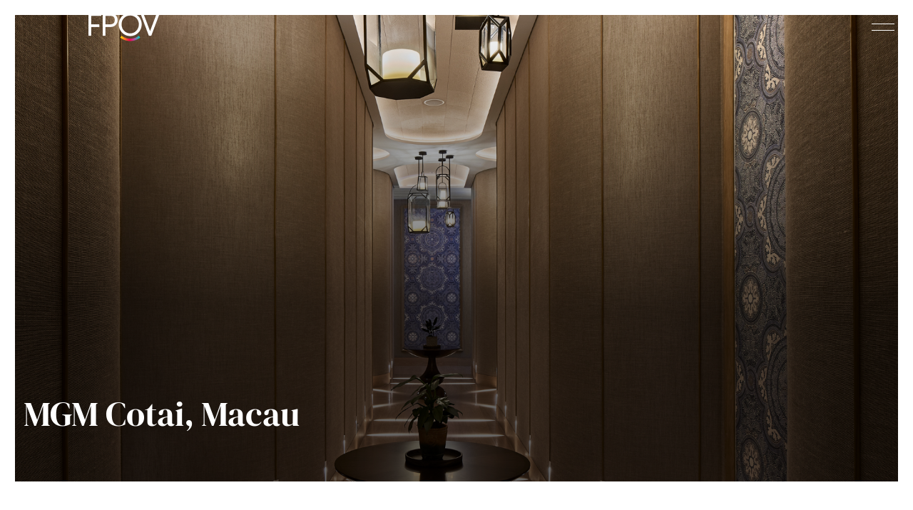

--- FILE ---
content_type: text/html; charset=UTF-8
request_url: https://www.f-pov.com/portfolios/mgm-cotai-macau/
body_size: 49581
content:
<!DOCTYPE html><html lang="en-GB" class="no-js"><head><script data-no-optimize="1">var litespeed_docref=sessionStorage.getItem("litespeed_docref");litespeed_docref&&(Object.defineProperty(document,"referrer",{get:function(){return litespeed_docref}}),sessionStorage.removeItem("litespeed_docref"));</script> <meta charset="UTF-8"><meta name="viewport" content="width=device-width, initial-scale=1"><meta name="author" content="https://www.f-pov.com/"><meta name="google-site-verification" content="wp7pbiy958COmt9popLsSnsnvmKoUXwnplc1k9oos4c"><meta name="twitter:url" content="https://www.f-pov.com/portfolios/mgm-cotai-macau/" /><meta name="twitter:image" content="https://www.f-pov.com/wp-content/uploads/2023/08/Group-33.png"/><meta name="twitter:title" content="MGM Cotai, Macau - Firefly PointOfView - Lighting and AV Design" class="yoast-seo-meta-tag" /><meta name="twitter:description" content="MGM Cotai is no ordinary hotel, and we were so pleased to be able to work on this project. Check out the lighting arrangement at Firefly PointOfView. Call Now!" class="yoast-seo-meta-tag" /> <script type="litespeed/javascript" data-src="https://www.googletagmanager.com/gtm.js?id=GTM-T9KJQ7W"></script><script type="litespeed/javascript">(function(w,d,s,l,i){w[l]=w[l]||[];w[l].push({'gtm.start':new Date().getTime(),event:'gtm.js'});var f=d.getElementsByTagName(s)[0],j=d.createElement(s),dl=l!='dataLayer'?'&l='+l:'';j.async=!0;j.src='https://www.googletagmanager.com/gtm.js?id='+i+dl;f.parentNode.insertBefore(j,f)})(window,document,'script','dataLayer','GTM-T9KJQ7W')</script> <link rel="profile" href="https://gmpg.org/xfn/11"> <script type="litespeed/javascript">(function(html){html.className=html.className.replace(/\bno-js\b/,'js')})(document.documentElement)</script> <meta name='robots' content='index, follow, max-image-preview:large, max-snippet:-1, max-video-preview:-1' /><title>MGM Cotai, Macau - Firefly PointOfView - Lighting and AV Design</title><meta name="description" content="MGM Cotai is no ordinary hotel, and we were so pleased to be able to work on this project. Check out the lighting arrangement at Firefly PointOfView. Call Now!" /><link rel="canonical" href="https://www.f-pov.com/portfolios/mgm-cotai-macau/" /><meta property="og:locale" content="en_GB" /><meta property="og:type" content="article" /><meta property="og:title" content="MGM Cotai, Macau - Firefly PointOfView - Lighting and AV Design" /><meta property="og:description" content="MGM Cotai is no ordinary hotel, and we were so pleased to be able to work on this project. Check out the lighting arrangement at Firefly PointOfView. Call Now!" /><meta property="og:url" content="https://www.f-pov.com/portfolios/mgm-cotai-macau/" /><meta property="og:site_name" content="F-POV" /><meta property="article:modified_time" content="2024-02-06T05:44:33+00:00" /><meta property="og:image" content="https://www.f-pov.com/wp-content/uploads/2023/11/MGM-Cotai-2.jpg" /><meta property="og:image:width" content="1772" /><meta property="og:image:height" content="1338" /><meta property="og:image:type" content="image/jpeg" /><meta name="twitter:card" content="summary_large_image" /> <script type="application/ld+json" class="yoast-schema-graph">{"@context":"https://schema.org","@graph":[{"@type":"WebPage","@id":"https://www.f-pov.com/portfolios/mgm-cotai-macau/","url":"https://www.f-pov.com/portfolios/mgm-cotai-macau/","name":"MGM Cotai, Macau - Firefly PointOfView - Lighting and AV Design","isPartOf":{"@id":"https://www.f-pov.com/#website"},"primaryImageOfPage":{"@id":"https://www.f-pov.com/portfolios/mgm-cotai-macau/#primaryimage"},"image":{"@id":"https://www.f-pov.com/portfolios/mgm-cotai-macau/#primaryimage"},"thumbnailUrl":"https://www.f-pov.com/wp-content/uploads/2023/11/MGM-Cotai-2.jpg","datePublished":"2023-11-17T14:12:18+00:00","dateModified":"2024-02-06T05:44:33+00:00","description":"MGM Cotai is no ordinary hotel, and we were so pleased to be able to work on this project. Check out the lighting arrangement at Firefly PointOfView. Call Now!","breadcrumb":{"@id":"https://www.f-pov.com/portfolios/mgm-cotai-macau/#breadcrumb"},"inLanguage":"en-GB","potentialAction":[{"@type":"ReadAction","target":["https://www.f-pov.com/portfolios/mgm-cotai-macau/"]}]},{"@type":"ImageObject","inLanguage":"en-GB","@id":"https://www.f-pov.com/portfolios/mgm-cotai-macau/#primaryimage","url":"https://www.f-pov.com/wp-content/uploads/2023/11/MGM-Cotai-2.jpg","contentUrl":"https://www.f-pov.com/wp-content/uploads/2023/11/MGM-Cotai-2.jpg","width":1772,"height":1338,"caption":"MGM Cotai-2"},{"@type":"BreadcrumbList","@id":"https://www.f-pov.com/portfolios/mgm-cotai-macau/#breadcrumb","itemListElement":[{"@type":"ListItem","position":1,"name":"Home","item":"https://www.f-pov.com/"},{"@type":"ListItem","position":2,"name":"MGM Cotai, Macau"}]},{"@type":"WebSite","@id":"https://www.f-pov.com/#website","url":"https://www.f-pov.com/","name":"F-POV","description":"F-POV | Firefly PointOfView - Lighting and Audio Visual Design","publisher":{"@id":"https://www.f-pov.com/#organization"},"alternateName":"F-POV","potentialAction":[{"@type":"SearchAction","target":{"@type":"EntryPoint","urlTemplate":"https://www.f-pov.com/?s={search_term_string}"},"query-input":{"@type":"PropertyValueSpecification","valueRequired":true,"valueName":"search_term_string"}}],"inLanguage":"en-GB"},{"@type":"Organization","@id":"https://www.f-pov.com/#organization","name":"F-POV","url":"https://www.f-pov.com/","logo":{"@type":"ImageObject","inLanguage":"en-GB","@id":"https://www.f-pov.com/#/schema/logo/image/","url":"https://www.f-pov.com/wp-content/uploads/2023/08/Group-33.png","contentUrl":"https://www.f-pov.com/wp-content/uploads/2023/08/Group-33.png","width":100,"height":40,"caption":"F-POV"},"image":{"@id":"https://www.f-pov.com/#/schema/logo/image/"}}]}</script> <link rel='dns-prefetch' href='//fonts.googleapis.com' /><link href='https://fonts.gstatic.com' crossorigin rel='preconnect' /><link rel="alternate" type="application/rss+xml" title="F-POV &raquo; Feed" href="https://www.f-pov.com/feed/" /><link rel="alternate" type="application/rss+xml" title="F-POV &raquo; Comments Feed" href="https://www.f-pov.com/comments/feed/" /><link rel="alternate" title="oEmbed (JSON)" type="application/json+oembed" href="https://www.f-pov.com/wp-json/oembed/1.0/embed?url=https%3A%2F%2Fwww.f-pov.com%2Fportfolios%2Fmgm-cotai-macau%2F" /><link rel="alternate" title="oEmbed (XML)" type="text/xml+oembed" href="https://www.f-pov.com/wp-json/oembed/1.0/embed?url=https%3A%2F%2Fwww.f-pov.com%2Fportfolios%2Fmgm-cotai-macau%2F&#038;format=xml" /><style id="litespeed-ccss">ul{box-sizing:border-box}:root{--wp--preset--font-size--normal:16px;--wp--preset--font-size--huge:42px}body{--wp--preset--color--black:#000;--wp--preset--color--cyan-bluish-gray:#abb8c3;--wp--preset--color--white:#fff;--wp--preset--color--pale-pink:#f78da7;--wp--preset--color--vivid-red:#cf2e2e;--wp--preset--color--luminous-vivid-orange:#ff6900;--wp--preset--color--luminous-vivid-amber:#fcb900;--wp--preset--color--light-green-cyan:#7bdcb5;--wp--preset--color--vivid-green-cyan:#00d084;--wp--preset--color--pale-cyan-blue:#8ed1fc;--wp--preset--color--vivid-cyan-blue:#0693e3;--wp--preset--color--vivid-purple:#9b51e0;--wp--preset--color--dark-gray:#1a1a1a;--wp--preset--color--medium-gray:#686868;--wp--preset--color--light-gray:#e5e5e5;--wp--preset--color--blue-gray:#4d545c;--wp--preset--color--bright-blue:#007acc;--wp--preset--color--light-blue:#9adffd;--wp--preset--color--dark-brown:#402b30;--wp--preset--color--medium-brown:#774e24;--wp--preset--color--dark-red:#640c1f;--wp--preset--color--bright-red:#ff675f;--wp--preset--color--yellow:#ffef8e;--wp--preset--gradient--vivid-cyan-blue-to-vivid-purple:linear-gradient(135deg,rgba(6,147,227,1) 0%,#9b51e0 100%);--wp--preset--gradient--light-green-cyan-to-vivid-green-cyan:linear-gradient(135deg,#7adcb4 0%,#00d082 100%);--wp--preset--gradient--luminous-vivid-amber-to-luminous-vivid-orange:linear-gradient(135deg,rgba(252,185,0,1) 0%,rgba(255,105,0,1) 100%);--wp--preset--gradient--luminous-vivid-orange-to-vivid-red:linear-gradient(135deg,rgba(255,105,0,1) 0%,#cf2e2e 100%);--wp--preset--gradient--very-light-gray-to-cyan-bluish-gray:linear-gradient(135deg,#eee 0%,#a9b8c3 100%);--wp--preset--gradient--cool-to-warm-spectrum:linear-gradient(135deg,#4aeadc 0%,#9778d1 20%,#cf2aba 40%,#ee2c82 60%,#fb6962 80%,#fef84c 100%);--wp--preset--gradient--blush-light-purple:linear-gradient(135deg,#ffceec 0%,#9896f0 100%);--wp--preset--gradient--blush-bordeaux:linear-gradient(135deg,#fecda5 0%,#fe2d2d 50%,#6b003e 100%);--wp--preset--gradient--luminous-dusk:linear-gradient(135deg,#ffcb70 0%,#c751c0 50%,#4158d0 100%);--wp--preset--gradient--pale-ocean:linear-gradient(135deg,#fff5cb 0%,#b6e3d4 50%,#33a7b5 100%);--wp--preset--gradient--electric-grass:linear-gradient(135deg,#caf880 0%,#71ce7e 100%);--wp--preset--gradient--midnight:linear-gradient(135deg,#020381 0%,#2874fc 100%);--wp--preset--font-size--small:13px;--wp--preset--font-size--medium:20px;--wp--preset--font-size--large:36px;--wp--preset--font-size--x-large:42px;--wp--preset--spacing--20:.44rem;--wp--preset--spacing--30:.67rem;--wp--preset--spacing--40:1rem;--wp--preset--spacing--50:1.5rem;--wp--preset--spacing--60:2.25rem;--wp--preset--spacing--70:3.38rem;--wp--preset--spacing--80:5.06rem;--wp--preset--shadow--natural:6px 6px 9px rgba(0,0,0,.2);--wp--preset--shadow--deep:12px 12px 50px rgba(0,0,0,.4);--wp--preset--shadow--sharp:6px 6px 0px rgba(0,0,0,.2);--wp--preset--shadow--outlined:6px 6px 0px -3px rgba(255,255,255,1),6px 6px rgba(0,0,0,1);--wp--preset--shadow--crisp:6px 6px 0px rgba(0,0,0,1)}html,body{height:100%}body{font-family:'DM Serif Display'}body h1{font-family:'DM Serif Display';font-size:72px;line-height:82px;font-weight:400}body h3{font-family:'DM Serif Display';font-size:48px;font-weight:400}h1,h3{margin:0;padding:0}body ul,body li{padding:0;margin:0;list-style:none;font-family:'DM Serif Display'}:focus{border:none;outline:none}header#masthead{width:100%;position:fixed;z-index:999}header#masthead nav.navbar.navbar-light{padding:18px 75px;position:fixed;z-index:99;background:0 0!important;width:100%;top:0}header#masthead nav.navbar.navbar-light img{z-index:9999}header#masthead nav.navbar.navbar-light .navbar-collapse{height:100vh;background:rgba(0,0,0,1);z-index:1;padding:0;position:fixed;top:0;clear:both;left:0;right:0;bottom:0;width:100%;transform:translateY(-100%);display:block;margin:0;padding-left:0;padding-right:0;overflow:hidden}header#masthead nav.navbar.navbar-light .navbar-collapse:after{background:url(/wp-content/themes/fpov/images/header-graphic.svg) no-repeat;content:'';width:100%;height:100%;display:inline-block;bottom:0;position:fixed;background-size:100%;background-position:bottom left}header#masthead nav.navbar.navbar-light .navbar-collapse .navbar-nav{z-index:9;position:relative;padding-top:150px}header#masthead nav.navbar.navbar-light .navbar-collapse .navbar-nav li a{color:#fff;text-decoration:none;font-size:48px;width:100%;padding-left:75px}header#masthead nav.navbar.navbar-light .navbar-collapse .navbar-nav li{margin-bottom:2vh}header#masthead nav.navbar.navbar-light .navbar-collapse ul.social-menu{position:absolute;bottom:35px;z-index:9;padding-left:50px}header#masthead nav.navbar.navbar-light .navbar-collapse ul.social-menu li{display:inline-block;margin:0 45px 0 0}header#masthead nav.navbar.navbar-light .navbar-collapse ul.social-menu li a{font-size:16px;font-family:'Wotfard';font-weight:400;color:#fff}header#masthead nav.navbar.navbar-light button.navbar-toggler{float:right;font-size:0;border:none;position:relative;z-index:9999;margin:-4px 0 0;right:0;background:0 0;width:32px;height:32px}header#masthead nav.navbar.navbar-light button.navbar-toggler:before{content:'';position:absolute;color:#fff;font-family:fontawesome;font-size:0px;right:0;background:#fff;height:1px;width:32px;margin-top:-3px}header#masthead nav.navbar.navbar-light button.navbar-toggler:after{content:'';width:32px;height:1px;display:inline-block;background:#fff;position:absolute;right:0;bottom:9px}.banner-internal{width:100%;display:inline-block;height:654px;overflow:hidden;position:relative;background:url(/wp-content/themes/fpov/images/internal-portfolip-banner.jpg) no-repeat;background-position:center;background-size:cover}.banner-internal img{display:none}.banner-internal:after{background:linear-gradient(1deg,rgba(0,0,0,.6) 38%,rgba(0,0,0,0) 100%);content:'';width:100%;height:100%;bottom:0;position:absolute;left:0;right:0}.banner-internal img{width:100%;height:100%;object-fit:cover}.banner-internal .internal-banner-text{position:absolute;bottom:55px;z-index:99}.banner-internal .internal-banner-text h1{font-size:48px;color:#fff;line-height:64px}.banner-internal.project-banner{background:0 0}.banner-internal.project-banner img{display:block}.project-key-sec{width:100%;background:#000;padding:60px 0;margin-top:-6px}.project-key-sec .projent-box h3{color:#fff;line-height:64px;margin:0 0 25px}.project-key-sec.project-short-key-sec h3{color:#000;margin-bottom:30px}.project-key-sec.project-short-key-sec{background:0 0}.site-info .footer-info-first img.footer-img-mobile{display:none}@media (min-width:2500px){header#masthead nav.navbar.navbar-light .navbar-collapse .navbar-nav li{margin-bottom:4vh}}@media (min-width:2000px){header#masthead nav.navbar.navbar-light .navbar-collapse .navbar-nav li{margin-bottom:3vh}}@media (max-width:1600px){header#masthead nav.navbar.navbar-light .navbar-collapse .navbar-nav li a{font-size:36px}}@media (max-width:1199px){body h1{font-size:55px;line-height:65px}}@media (max-width:1024px){.site-info .footer-info-first img{width:100%}}@media (max-width:991px){body h1{font-size:50px;line-height:58px}body h3{font-size:40px}}@media (max-width:767px){body h1{font-size:32px;line-height:40px}body h3{font-size:32px}header#masthead nav.navbar.navbar-light{padding:15px}header#masthead nav.navbar.navbar-light .navbar-collapse:after{background:url(/wp-content/themes/fpov/images/header-res-graphic.svg) no-repeat;bottom:-50%;transform:translate(0px,-50%);background-size:100%;background-position:bottom right;background-size:cover}header#masthead nav.navbar.navbar-light .navbar-collapse .navbar-nav{padding-top:85px}header#masthead nav.navbar.navbar-light .navbar-collapse .navbar-nav li{margin:7px 0;line-height:35px}header#masthead nav.navbar.navbar-light .navbar-collapse .navbar-nav li a{font-size:24px;padding-left:15px}header#masthead nav.navbar.navbar-light .navbar-collapse ul.social-menu{right:15px;bottom:50px}header#masthead nav.navbar.navbar-light .navbar-collapse ul.social-menu li{display:block;margin-right:0}html{overflow-x:hidden}.banner-internal{background-position:bottom left -118px;height:575px}.banner-internal .internal-banner-text h1{font-size:32px;line-height:40px}.project-key-sec{padding:20px 0}.project-key-sec.project-short-key-sec .internal-summery-text{margin-top:30px}.project-key-sec.project-short-key-sec h3{margin-bottom:16px}html{overflow-x:inherit}}@media (max-width:575px){.banner-internal.project-banner{height:335px}.site-info .footer-info-first img.footer-img-mobile{display:block;margin:-216px 0 0}}:root{--bs-blue:#0d6efd;--bs-indigo:#6610f2;--bs-purple:#6f42c1;--bs-pink:#d63384;--bs-red:#dc3545;--bs-orange:#fd7e14;--bs-yellow:#ffc107;--bs-green:#198754;--bs-teal:#20c997;--bs-cyan:#0dcaf0;--bs-white:#fff;--bs-gray:#6c757d;--bs-gray-dark:#343a40;--bs-gray-100:#f8f9fa;--bs-gray-200:#e9ecef;--bs-gray-300:#dee2e6;--bs-gray-400:#ced4da;--bs-gray-500:#adb5bd;--bs-gray-600:#6c757d;--bs-gray-700:#495057;--bs-gray-800:#343a40;--bs-gray-900:#212529;--bs-primary:#0d6efd;--bs-secondary:#6c757d;--bs-success:#198754;--bs-info:#0dcaf0;--bs-warning:#ffc107;--bs-danger:#dc3545;--bs-light:#f8f9fa;--bs-dark:#212529;--bs-primary-rgb:13,110,253;--bs-secondary-rgb:108,117,125;--bs-success-rgb:25,135,84;--bs-info-rgb:13,202,240;--bs-warning-rgb:255,193,7;--bs-danger-rgb:220,53,69;--bs-light-rgb:248,249,250;--bs-dark-rgb:33,37,41;--bs-white-rgb:255,255,255;--bs-black-rgb:0,0,0;--bs-body-color-rgb:33,37,41;--bs-body-bg-rgb:255,255,255;--bs-font-sans-serif:system-ui,-apple-system,"Segoe UI",Roboto,"Helvetica Neue",Arial,"Noto Sans","Liberation Sans",sans-serif,"Apple Color Emoji","Segoe UI Emoji","Segoe UI Symbol","Noto Color Emoji";--bs-font-monospace:SFMono-Regular,Menlo,Monaco,Consolas,"Liberation Mono","Courier New",monospace;--bs-gradient:linear-gradient(180deg,rgba(255,255,255,.15),rgba(255,255,255,0));--bs-body-font-family:var(--bs-font-sans-serif);--bs-body-font-size:1rem;--bs-body-font-weight:400;--bs-body-line-height:1.5;--bs-body-color:#212529;--bs-body-bg:#fff}*,*:before,*:after{box-sizing:border-box}@media (prefers-reduced-motion:no-preference){:root{scroll-behavior:smooth}}body{margin:0;font-family:var(--bs-body-font-family);font-size:var(--bs-body-font-size);font-weight:var(--bs-body-font-weight);line-height:var(--bs-body-line-height);color:var(--bs-body-color);text-align:var(--bs-body-text-align);background-color:var(--bs-body-bg);-webkit-text-size-adjust:100%}h3,h1{margin-top:0;margin-bottom:.5rem;font-weight:500;line-height:1.2}h1{font-size:calc(1.375rem + 1.5vw)}@media (min-width:1200px){h1{font-size:2.5rem}}h3{font-size:calc(1.3rem + .6vw)}@media (min-width:1200px){h3{font-size:1.75rem}}ul{padding-left:2rem}ul{margin-top:0;margin-bottom:1rem}a{color:#0d6efd;text-decoration:underline}img{vertical-align:middle}button{border-radius:0}button{margin:0;font-family:inherit;font-size:inherit;line-height:inherit}button{text-transform:none}button,[type=button]{-webkit-appearance:button}::-moz-focus-inner{padding:0;border-style:none}::-webkit-datetime-edit-fields-wrapper,::-webkit-datetime-edit-text,::-webkit-datetime-edit-minute,::-webkit-datetime-edit-hour-field,::-webkit-datetime-edit-day-field,::-webkit-datetime-edit-month-field,::-webkit-datetime-edit-year-field{padding:0}::-webkit-inner-spin-button{height:auto}::-webkit-search-decoration{-webkit-appearance:none}::-webkit-color-swatch-wrapper{padding:0}::-webkit-file-upload-button{font:inherit}::file-selector-button{font:inherit}::-webkit-file-upload-button{font:inherit;-webkit-appearance:button}iframe{border:0}.container{width:100%;padding-right:var(--bs-gutter-x,.75rem);padding-left:var(--bs-gutter-x,.75rem);margin-right:auto;margin-left:auto}@media (min-width:576px){.container{max-width:540px}}@media (min-width:768px){.container{max-width:720px}}@media (min-width:992px){.container{max-width:960px}}@media (min-width:1200px){.container{max-width:1140px}}@media (min-width:1240px){.container{max-width:1240px}}.row{--bs-gutter-x:1.5rem;--bs-gutter-y:0;display:flex;flex-wrap:wrap;margin-top:calc(-1*var(--bs-gutter-y));margin-right:calc(-.5*var(--bs-gutter-x));margin-left:calc(-.5*var(--bs-gutter-x))}.row>*{flex-shrink:0;width:100%;max-width:100%;padding-right:calc(var(--bs-gutter-x)*0.5);padding-left:calc(var(--bs-gutter-x)*0.5);margin-top:var(--bs-gutter-y)}@media (min-width:768px){.col-md-6{flex:0 0 auto;width:50%}}.collapse:not(.show){display:none}.navbar{position:relative;display:flex;flex-wrap:wrap;align-items:center;justify-content:space-between;padding-top:.5rem;padding-bottom:.5rem}.navbar-nav{display:flex;flex-direction:column;padding-left:0;margin-bottom:0;list-style:none}.navbar-collapse{flex-basis:100%;flex-grow:1;align-items:center}.navbar-toggler{padding:.25rem .75rem;font-size:1.25rem;line-height:1;background-color:transparent;border:1px solid transparent;border-radius:.25rem}.navbar-toggler-icon{display:inline-block;width:1.5em;height:1.5em;vertical-align:middle;background-repeat:no-repeat;background-position:center;background-size:100%}.navbar-light .navbar-toggler{color:rgba(0,0,0,.55);border-color:rgba(0,0,0,.1)}.navbar-light .navbar-toggler-icon{background-image:url("data:image/svg+xml,%3csvg xmlns='http://www.w3.org/2000/svg' viewBox='0 0 30 30'%3e%3cpath stroke='rgba%280, 0, 0, 0.55%29' stroke-linecap='round' stroke-miterlimit='10' stroke-width='2' d='M4 7h22M4 15h22M4 23h22'/%3e%3c/svg%3e")}.bg-light{--bs-bg-opacity:1;background-color:rgba(var(--bs-light-rgb),var(--bs-bg-opacity))!important}.site{margin:21px}.site-header{padding-top:3.9375em;padding-bottom:3.9375em}.site-header{padding-right:28px;padding-left:28px}}</style><link rel="preload" data-asynced="1" data-optimized="2" as="style" onload="this.onload=null;this.rel='stylesheet'" href="https://www.f-pov.com/wp-content/litespeed/ucss/77e9dd8b3611ddda6b7cbe362d88c219.css?ver=d9c9a" /><script type="litespeed/javascript">!function(a){"use strict";var b=function(b,c,d){function e(a){return h.body?a():void setTimeout(function(){e(a)})}function f(){i.addEventListener&&i.removeEventListener("load",f),i.media=d||"all"}var g,h=a.document,i=h.createElement("link");if(c)g=c;else{var j=(h.body||h.getElementsByTagName("head")[0]).childNodes;g=j[j.length-1]}var k=h.styleSheets;i.rel="stylesheet",i.href=b,i.media="only x",e(function(){g.parentNode.insertBefore(i,c?g:g.nextSibling)});var l=function(a){for(var b=i.href,c=k.length;c--;)if(k[c].href===b)return a();setTimeout(function(){l(a)})};return i.addEventListener&&i.addEventListener("load",f),i.onloadcssdefined=l,l(f),i};"undefined"!=typeof exports?exports.loadCSS=b:a.loadCSS=b}("undefined"!=typeof global?global:this);!function(a){if(a.loadCSS){var b=loadCSS.relpreload={};if(b.support=function(){try{return a.document.createElement("link").relList.supports("preload")}catch(b){return!1}},b.poly=function(){for(var b=a.document.getElementsByTagName("link"),c=0;c<b.length;c++){var d=b[c];"preload"===d.rel&&"style"===d.getAttribute("as")&&(a.loadCSS(d.href,d,d.getAttribute("media")),d.rel=null)}},!b.support()){b.poly();var c=a.setInterval(b.poly,300);a.addEventListener&&a.addEventListener("load",function(){b.poly(),a.clearInterval(c)}),a.attachEvent&&a.attachEvent("onload",function(){a.clearInterval(c)})}}}(this);</script> <script type="litespeed/javascript" data-src="https://www.f-pov.com/wp-includes/js/jquery/jquery.min.js?ver=3.7.1" id="jquery-core-js"></script> <link rel="https://api.w.org/" href="https://www.f-pov.com/wp-json/" /><link rel="alternate" title="JSON" type="application/json" href="https://www.f-pov.com/wp-json/wp/v2/portfolios/111438" /><link rel="EditURI" type="application/rsd+xml" title="RSD" href="https://www.f-pov.com/xmlrpc.php?rsd" /><meta name="generator" content="WordPress 6.9" /><link rel='shortlink' href='https://www.f-pov.com/?p=111438' /><link rel="icon" href="https://www.f-pov.com/wp-content/uploads/2023/09/favicon.jpg" sizes="32x32" /><link rel="icon" href="https://www.f-pov.com/wp-content/uploads/2023/09/favicon.jpg" sizes="192x192" /><link rel="apple-touch-icon" href="https://www.f-pov.com/wp-content/uploads/2023/09/favicon.jpg" /><meta name="msapplication-TileImage" content="https://www.f-pov.com/wp-content/uploads/2023/09/favicon.jpg" /></head><body class="wp-singular portfolios-template-default single single-portfolios postid-111438 wp-custom-logo wp-embed-responsive wp-theme-fpov"><iframe data-lazyloaded="1" src="about:blank" data-litespeed-src="https://www.googletagmanager.com/ns.html?id=GTM-T9KJQ7W"
height="0" width="0" style="display:none;visibility:hidden"></iframe><div id="page" class="site"><header id="masthead" class="site-header"><nav class="navbar  navbar-light bg-light">
<a href="https://www.f-pov.com"> <img data-lazyloaded="1" src="[data-uri]" width="100" height="40" data-src="https://www.f-pov.com/wp-content/uploads/2023/08/Group-33.png" alt="logo"></a>
<button class="navbar-toggler" type="button" data-bs-toggle="collapse" data-bs-target="#navbarNav"
aria-controls="navbarNav" aria-expanded="false" aria-label="Toggle navigation">
<span class="navbar-toggler-icon"></span>
</button><div class="collapse navbar-collapse" id="navbarNav"><ul id="menu-header" class="navbar-nav"><li id="menu-item-55" class="menu-item menu-item-type-custom menu-item-object-custom menu-item-55"><a href="/profile/">Profile</a></li><li id="menu-item-382" class="menu-item menu-item-type-post_type menu-item-object-page menu-item-382"><a href="https://www.f-pov.com/our-team/">Team</a></li><li id="menu-item-54" class="menu-item menu-item-type-custom menu-item-object-custom menu-item-54"><a href="/Project">Projects</a></li><li id="menu-item-52" class="menu-item menu-item-type-post_type menu-item-object-page menu-item-52"><a href="https://www.f-pov.com/career/">Careers</a></li><li id="menu-item-394" class="menu-item menu-item-type-post_type menu-item-object-page menu-item-394"><a href="https://www.f-pov.com/contacts/">Contacts</a></li></ul><ul class="social-menu"><li><a href="http://www.linkedin.com/company/point-of-view-design" target="_blank" rel="noopener noreferrer" title="Linkedin">Linkedin</a></li><li><a href="https://www.instagram.com/fpov_design" target="_blank" rel="noopener noreferrer" title="Instagram">Instagram</a></li><li><a href="https://vimeo.com/showcase/10697401" target="_blank" rel="noopener noreferrer" title="Vimeo">Vimeo</a></li></ul></div></nav></header><section><div class="banner-internal project-banner" id="ban-sec">
<img data-lazyloaded="1" src="[data-uri]" width="1772" height="1338" data-src="https://www.f-pov.com/wp-content/uploads/2023/11/MGM-Cotai-2.jpg" alt="MGM Cotai-2"><div class="container"><div class="internal-banner-text"><h1>MGM Cotai, Macau</h1></div></div></div><video id="videoPlayer" loop="" muted="" playsinline="" autoplay="false" style="display:none;">
<source src="" type="video/mp4"></video></section><div class="project-key-sec project-short-key-sec"><div class="container"><div class="row"><div class="col-md-6"><div class="projent-box"><h3>Project team</h3><ul><li>Client: MGM Grand</li><li>Architect: KPF</li><li>Photographer: Owen Raggett</li><li>FPOV Studio Leader: <a href="https://www.f-pov.com/team_key_people/peter-veale/">Peter Veale</a></li><li>Contact: <a href="#">peterv@f-pov.com</a></li></ul></div></div><div class="col-md-6"><div class="internal-summery-text"><h3>Summary</h3><p>MGM Cotai is no ordinary hotel, and we were so pleased to be able to work on this project. With design on a scale and level of detail that is rarely seen, our work here had to deliver above and beyond expectations. From the huge lobby and shopping mall, one enters both the spa and the grand ballroom and pre-function areas, creating a seamless and immersive experience for our guests.<br />
Our collaboration with AB Concepts resulted in a spa that is truly unique, with relaxing treatment rooms and a reception area that looks more like a forest. The use of warm, indirect lighting creates a calming atmosphere, allowing guests to unwind and escape from the hustle and bustle of everyday life.</p><p>The gym, ballroom, and associated pre-function and circulation areas are grand to the point of being palatial, with amazing layers of decorative and calming indirect lighting, creating a sense of theatre and luxury. Our attention to detail and expertise in lighting design ensured that every aspect of the lighting scheme met our exacting standards, resulting in an unforgettable experience for guests.</p></div></div></div></div></div><section><div class="internal-slide internal-slide-gallery"><div class="slider"><div class="container"><div class="slider-internal-portfolio"><div class="row"><div class="large-12 columns"><div class="owl-carousel"><div class="item">
<img data-lazyloaded="1" src="[data-uri]" width="2560" height="1926" data-src="https://www.f-pov.com/wp-content/uploads/2023/11/MGM-Cotai-1-scaled.jpg" alt="MGM Cotai-1"></div><div class="item">
<img data-lazyloaded="1" src="[data-uri]" width="1772" height="1338" data-src="https://www.f-pov.com/wp-content/uploads/2023/11/MGM-Cotai-2.jpg" alt="MGM Cotai-2"></div><div class="item">
<img data-lazyloaded="1" src="[data-uri]" width="1772" height="1182" data-src="https://www.f-pov.com/wp-content/uploads/2023/11/MGM-Cotai-5.jpg" alt="MGM Cotai-5"></div><div class="item">
<img data-lazyloaded="1" src="[data-uri]" width="1772" height="1329" data-src="https://www.f-pov.com/wp-content/uploads/2023/11/MGM-Cotai-6.jpg" alt="MGM Cotai-6"></div><div class="item">
<img data-lazyloaded="1" src="[data-uri]" width="1772" height="1356" data-src="https://www.f-pov.com/wp-content/uploads/2023/11/MGM-Cotai-7.jpg" alt="MGM Cotai-7"></div><div class="item">
<img data-lazyloaded="1" src="[data-uri]" width="1772" height="1342" data-src="https://www.f-pov.com/wp-content/uploads/2023/11/MGM-Cotai-10.jpg" alt="MGM Cotai-10"></div></div></div></div></div></div></div></div></section><footer id="colophon" class="site-footer">
<a id="button"></a><div class="site-info"><div class="footer-info-first"><h2 class="footer-text">Ready to work with us?                <a class="footer-link" href="https://www.f-pov.com/contacts/">Let's Talk</a></h2>
<img data-lazyloaded="1" src="[data-uri]" width="996" height="278" class="footer-img-desktop" data-src="https://www.f-pov.com/wp-content/uploads/2023/08/Vector1.png" alt ="Vector"/>
<img data-lazyloaded="1" src="[data-uri]" class="footer-img-mobile" data-src="https://www.f-pov.com/wp-content/uploads/2023/09/footer-res-graphic.svg" alt ="Vector"/></div></div><div class="foot-test"><div class ="container"><div class="footer-last"><div class="footer-left"><ul class="footer-menu"><li><a href="https://www.f-pov.com/terms-of-use-and-privacy-policy/">Terms of use + Privacy Policy</a></li></ul></div><div class="footer-right"><ul class="social-menu"><li><a href="http://www.linkedin.com/company/point-of-view-design"  rel="noopener noreferrer" target="_blank" title="Linkedin">Linkedin</a></li><li><a href="https://www.instagram.com/fpov_design"  rel="noopener noreferrer" target="_blank" title="Instagram">Instagram</a></li><li><a href="https://vimeo.com/showcase/10697401"  rel="noopener noreferrer" target="_blank" title="Vimeo">Vimeo</a></li></ul></div></div><div class="rightcopyright">
©2025 FPOV All rights reserved</div></div></div></footer><div class="top-scroller-sec"><button id="back-to-top-btn"></button></div> <script type="speculationrules">{"prefetch":[{"source":"document","where":{"and":[{"href_matches":"/*"},{"not":{"href_matches":["/wp-*.php","/wp-admin/*","/wp-content/uploads/*","/wp-content/*","/wp-content/plugins/*","/wp-content/themes/fpov/*","/*\\?(.+)"]}},{"not":{"selector_matches":"a[rel~=\"nofollow\"]"}},{"not":{"selector_matches":".no-prefetch, .no-prefetch a"}}]},"eagerness":"conservative"}]}</script> <script id="wp-i18n-js-after" type="litespeed/javascript">wp.i18n.setLocaleData({'text direction\u0004ltr':['ltr']})</script> <script id="contact-form-7-js-before" type="litespeed/javascript">var wpcf7={"api":{"root":"https:\/\/www.f-pov.com\/wp-json\/","namespace":"contact-form-7\/v1"},"cached":1}</script> <script id="twentysixteen-script-js-extra" type="litespeed/javascript">var screenReaderText={"expand":"expand child menu","collapse":"collapse child menu"}</script> <script id="wpcf7cf-scripts-js-extra" type="litespeed/javascript">var wpcf7cf_global_settings={"ajaxurl":"https://www.f-pov.com/wp-admin/admin-ajax.php"}</script> <script id="wp-emoji-settings" type="application/json">{"baseUrl":"https://s.w.org/images/core/emoji/17.0.2/72x72/","ext":".png","svgUrl":"https://s.w.org/images/core/emoji/17.0.2/svg/","svgExt":".svg","source":{"concatemoji":"https://www.f-pov.com/wp-includes/js/wp-emoji-release.min.js?ver=6.9"}}</script> <script type="module">/*! This file is auto-generated */
const a=JSON.parse(document.getElementById("wp-emoji-settings").textContent),o=(window._wpemojiSettings=a,"wpEmojiSettingsSupports"),s=["flag","emoji"];function i(e){try{var t={supportTests:e,timestamp:(new Date).valueOf()};sessionStorage.setItem(o,JSON.stringify(t))}catch(e){}}function c(e,t,n){e.clearRect(0,0,e.canvas.width,e.canvas.height),e.fillText(t,0,0);t=new Uint32Array(e.getImageData(0,0,e.canvas.width,e.canvas.height).data);e.clearRect(0,0,e.canvas.width,e.canvas.height),e.fillText(n,0,0);const a=new Uint32Array(e.getImageData(0,0,e.canvas.width,e.canvas.height).data);return t.every((e,t)=>e===a[t])}function p(e,t){e.clearRect(0,0,e.canvas.width,e.canvas.height),e.fillText(t,0,0);var n=e.getImageData(16,16,1,1);for(let e=0;e<n.data.length;e++)if(0!==n.data[e])return!1;return!0}function u(e,t,n,a){switch(t){case"flag":return n(e,"\ud83c\udff3\ufe0f\u200d\u26a7\ufe0f","\ud83c\udff3\ufe0f\u200b\u26a7\ufe0f")?!1:!n(e,"\ud83c\udde8\ud83c\uddf6","\ud83c\udde8\u200b\ud83c\uddf6")&&!n(e,"\ud83c\udff4\udb40\udc67\udb40\udc62\udb40\udc65\udb40\udc6e\udb40\udc67\udb40\udc7f","\ud83c\udff4\u200b\udb40\udc67\u200b\udb40\udc62\u200b\udb40\udc65\u200b\udb40\udc6e\u200b\udb40\udc67\u200b\udb40\udc7f");case"emoji":return!a(e,"\ud83e\u1fac8")}return!1}function f(e,t,n,a){let r;const o=(r="undefined"!=typeof WorkerGlobalScope&&self instanceof WorkerGlobalScope?new OffscreenCanvas(300,150):document.createElement("canvas")).getContext("2d",{willReadFrequently:!0}),s=(o.textBaseline="top",o.font="600 32px Arial",{});return e.forEach(e=>{s[e]=t(o,e,n,a)}),s}function r(e){var t=document.createElement("script");t.src=e,t.defer=!0,document.head.appendChild(t)}a.supports={everything:!0,everythingExceptFlag:!0},new Promise(t=>{let n=function(){try{var e=JSON.parse(sessionStorage.getItem(o));if("object"==typeof e&&"number"==typeof e.timestamp&&(new Date).valueOf()<e.timestamp+604800&&"object"==typeof e.supportTests)return e.supportTests}catch(e){}return null}();if(!n){if("undefined"!=typeof Worker&&"undefined"!=typeof OffscreenCanvas&&"undefined"!=typeof URL&&URL.createObjectURL&&"undefined"!=typeof Blob)try{var e="postMessage("+f.toString()+"("+[JSON.stringify(s),u.toString(),c.toString(),p.toString()].join(",")+"));",a=new Blob([e],{type:"text/javascript"});const r=new Worker(URL.createObjectURL(a),{name:"wpTestEmojiSupports"});return void(r.onmessage=e=>{i(n=e.data),r.terminate(),t(n)})}catch(e){}i(n=f(s,u,c,p))}t(n)}).then(e=>{for(const n in e)a.supports[n]=e[n],a.supports.everything=a.supports.everything&&a.supports[n],"flag"!==n&&(a.supports.everythingExceptFlag=a.supports.everythingExceptFlag&&a.supports[n]);var t;a.supports.everythingExceptFlag=a.supports.everythingExceptFlag&&!a.supports.flag,a.supports.everything||((t=a.source||{}).concatemoji?r(t.concatemoji):t.wpemoji&&t.twemoji&&(r(t.twemoji),r(t.wpemoji)))});
//# sourceURL=https://www.f-pov.com/wp-includes/js/wp-emoji-loader.min.js</script> <script type="litespeed/javascript">jQuery(document).ready(function($){jQuery(".navbar-toggler").on("click",function(){jQuery(this).toggleClass("active")});jQuery(document).on('click',function(){if(!jQuery(event.target).closest('.navbar-toggler').length){if(jQuery('.navbar-toggler').hasClass('active')){jQuery('.collapse').collapse('hide');jQuery(".navbar-toggler").toggleClass("active")}}})});jQuery('.navbar-collapse').on('show.bs.collapse',function(){jQuery(this).addClass("show")}).on('hide.bs.collapse',function(){jQuery(this).removeClass("show")})</script> <script type="litespeed/javascript">jQuery(document).ready(function(){var lastScrollTop=0;jQuery(window).scroll(function(){var scroll=jQuery(window).scrollTop();var viewportHeight=jQuery(window).height();var scrollThreshold=viewportHeight*0.6;if(scroll>lastScrollTop){if(scroll>=scrollThreshold){jQuery('header').addClass("fixed")}}else{if(scroll<scrollThreshold){jQuery('header').removeClass("fixed")}}
lastScrollTop=scroll})});jQuery(document).ready(function(){jQuery(".navbar-toggler").on("click",function(){jQuery(this).toggleClass("active")})})</script> <script type="litespeed/javascript">jQuery(document).ready(function(){jQuery(".navbar-toggler").on("click",function(){jQuery(this).toggleClass("active")})});jQuery(document).ready(function(){jQuery(window).scroll(function(){jQuery('.go-top').hide();function calculateFooterPosition(){var footerElement=jQuery('.footer');if(footerElement.length>0){var footertotop=footerElement.position().top;var scrolltop=jQuery(document).scrollTop()+window.innerHeight;var difference=scrolltop-footertotop;if(scrolltop>footertotop){jQuery('.go-top').css({'bottom':difference})}else{jQuery('.go-top').css({'bottom':10})}}}
jQuery(window).scroll(function(){calculateFooterPosition();if(jQuery(this).scrollTop()>200){jQuery('.go-top').fadeIn(200)}else{jQuery('.go-top').fadeOut(200)}});jQuery('.go-top').click(function(event){event.preventDefault();jQuery('html, body').animate({scrollTop:0},300)});calculateFooterPosition()})})</script> <script data-no-optimize="1">window.lazyLoadOptions=Object.assign({},{threshold:300},window.lazyLoadOptions||{});!function(t,e){"object"==typeof exports&&"undefined"!=typeof module?module.exports=e():"function"==typeof define&&define.amd?define(e):(t="undefined"!=typeof globalThis?globalThis:t||self).LazyLoad=e()}(this,function(){"use strict";function e(){return(e=Object.assign||function(t){for(var e=1;e<arguments.length;e++){var n,a=arguments[e];for(n in a)Object.prototype.hasOwnProperty.call(a,n)&&(t[n]=a[n])}return t}).apply(this,arguments)}function o(t){return e({},at,t)}function l(t,e){return t.getAttribute(gt+e)}function c(t){return l(t,vt)}function s(t,e){return function(t,e,n){e=gt+e;null!==n?t.setAttribute(e,n):t.removeAttribute(e)}(t,vt,e)}function i(t){return s(t,null),0}function r(t){return null===c(t)}function u(t){return c(t)===_t}function d(t,e,n,a){t&&(void 0===a?void 0===n?t(e):t(e,n):t(e,n,a))}function f(t,e){et?t.classList.add(e):t.className+=(t.className?" ":"")+e}function _(t,e){et?t.classList.remove(e):t.className=t.className.replace(new RegExp("(^|\\s+)"+e+"(\\s+|$)")," ").replace(/^\s+/,"").replace(/\s+$/,"")}function g(t){return t.llTempImage}function v(t,e){!e||(e=e._observer)&&e.unobserve(t)}function b(t,e){t&&(t.loadingCount+=e)}function p(t,e){t&&(t.toLoadCount=e)}function n(t){for(var e,n=[],a=0;e=t.children[a];a+=1)"SOURCE"===e.tagName&&n.push(e);return n}function h(t,e){(t=t.parentNode)&&"PICTURE"===t.tagName&&n(t).forEach(e)}function a(t,e){n(t).forEach(e)}function m(t){return!!t[lt]}function E(t){return t[lt]}function I(t){return delete t[lt]}function y(e,t){var n;m(e)||(n={},t.forEach(function(t){n[t]=e.getAttribute(t)}),e[lt]=n)}function L(a,t){var o;m(a)&&(o=E(a),t.forEach(function(t){var e,n;e=a,(t=o[n=t])?e.setAttribute(n,t):e.removeAttribute(n)}))}function k(t,e,n){f(t,e.class_loading),s(t,st),n&&(b(n,1),d(e.callback_loading,t,n))}function A(t,e,n){n&&t.setAttribute(e,n)}function O(t,e){A(t,rt,l(t,e.data_sizes)),A(t,it,l(t,e.data_srcset)),A(t,ot,l(t,e.data_src))}function w(t,e,n){var a=l(t,e.data_bg_multi),o=l(t,e.data_bg_multi_hidpi);(a=nt&&o?o:a)&&(t.style.backgroundImage=a,n=n,f(t=t,(e=e).class_applied),s(t,dt),n&&(e.unobserve_completed&&v(t,e),d(e.callback_applied,t,n)))}function x(t,e){!e||0<e.loadingCount||0<e.toLoadCount||d(t.callback_finish,e)}function M(t,e,n){t.addEventListener(e,n),t.llEvLisnrs[e]=n}function N(t){return!!t.llEvLisnrs}function z(t){if(N(t)){var e,n,a=t.llEvLisnrs;for(e in a){var o=a[e];n=e,o=o,t.removeEventListener(n,o)}delete t.llEvLisnrs}}function C(t,e,n){var a;delete t.llTempImage,b(n,-1),(a=n)&&--a.toLoadCount,_(t,e.class_loading),e.unobserve_completed&&v(t,n)}function R(i,r,c){var l=g(i)||i;N(l)||function(t,e,n){N(t)||(t.llEvLisnrs={});var a="VIDEO"===t.tagName?"loadeddata":"load";M(t,a,e),M(t,"error",n)}(l,function(t){var e,n,a,o;n=r,a=c,o=u(e=i),C(e,n,a),f(e,n.class_loaded),s(e,ut),d(n.callback_loaded,e,a),o||x(n,a),z(l)},function(t){var e,n,a,o;n=r,a=c,o=u(e=i),C(e,n,a),f(e,n.class_error),s(e,ft),d(n.callback_error,e,a),o||x(n,a),z(l)})}function T(t,e,n){var a,o,i,r,c;t.llTempImage=document.createElement("IMG"),R(t,e,n),m(c=t)||(c[lt]={backgroundImage:c.style.backgroundImage}),i=n,r=l(a=t,(o=e).data_bg),c=l(a,o.data_bg_hidpi),(r=nt&&c?c:r)&&(a.style.backgroundImage='url("'.concat(r,'")'),g(a).setAttribute(ot,r),k(a,o,i)),w(t,e,n)}function G(t,e,n){var a;R(t,e,n),a=e,e=n,(t=Et[(n=t).tagName])&&(t(n,a),k(n,a,e))}function D(t,e,n){var a;a=t,(-1<It.indexOf(a.tagName)?G:T)(t,e,n)}function S(t,e,n){var a;t.setAttribute("loading","lazy"),R(t,e,n),a=e,(e=Et[(n=t).tagName])&&e(n,a),s(t,_t)}function V(t){t.removeAttribute(ot),t.removeAttribute(it),t.removeAttribute(rt)}function j(t){h(t,function(t){L(t,mt)}),L(t,mt)}function F(t){var e;(e=yt[t.tagName])?e(t):m(e=t)&&(t=E(e),e.style.backgroundImage=t.backgroundImage)}function P(t,e){var n;F(t),n=e,r(e=t)||u(e)||(_(e,n.class_entered),_(e,n.class_exited),_(e,n.class_applied),_(e,n.class_loading),_(e,n.class_loaded),_(e,n.class_error)),i(t),I(t)}function U(t,e,n,a){var o;n.cancel_on_exit&&(c(t)!==st||"IMG"===t.tagName&&(z(t),h(o=t,function(t){V(t)}),V(o),j(t),_(t,n.class_loading),b(a,-1),i(t),d(n.callback_cancel,t,e,a)))}function $(t,e,n,a){var o,i,r=(i=t,0<=bt.indexOf(c(i)));s(t,"entered"),f(t,n.class_entered),_(t,n.class_exited),o=t,i=a,n.unobserve_entered&&v(o,i),d(n.callback_enter,t,e,a),r||D(t,n,a)}function q(t){return t.use_native&&"loading"in HTMLImageElement.prototype}function H(t,o,i){t.forEach(function(t){return(a=t).isIntersecting||0<a.intersectionRatio?$(t.target,t,o,i):(e=t.target,n=t,a=o,t=i,void(r(e)||(f(e,a.class_exited),U(e,n,a,t),d(a.callback_exit,e,n,t))));var e,n,a})}function B(e,n){var t;tt&&!q(e)&&(n._observer=new IntersectionObserver(function(t){H(t,e,n)},{root:(t=e).container===document?null:t.container,rootMargin:t.thresholds||t.threshold+"px"}))}function J(t){return Array.prototype.slice.call(t)}function K(t){return t.container.querySelectorAll(t.elements_selector)}function Q(t){return c(t)===ft}function W(t,e){return e=t||K(e),J(e).filter(r)}function X(e,t){var n;(n=K(e),J(n).filter(Q)).forEach(function(t){_(t,e.class_error),i(t)}),t.update()}function t(t,e){var n,a,t=o(t);this._settings=t,this.loadingCount=0,B(t,this),n=t,a=this,Y&&window.addEventListener("online",function(){X(n,a)}),this.update(e)}var Y="undefined"!=typeof window,Z=Y&&!("onscroll"in window)||"undefined"!=typeof navigator&&/(gle|ing|ro)bot|crawl|spider/i.test(navigator.userAgent),tt=Y&&"IntersectionObserver"in window,et=Y&&"classList"in document.createElement("p"),nt=Y&&1<window.devicePixelRatio,at={elements_selector:".lazy",container:Z||Y?document:null,threshold:300,thresholds:null,data_src:"src",data_srcset:"srcset",data_sizes:"sizes",data_bg:"bg",data_bg_hidpi:"bg-hidpi",data_bg_multi:"bg-multi",data_bg_multi_hidpi:"bg-multi-hidpi",data_poster:"poster",class_applied:"applied",class_loading:"litespeed-loading",class_loaded:"litespeed-loaded",class_error:"error",class_entered:"entered",class_exited:"exited",unobserve_completed:!0,unobserve_entered:!1,cancel_on_exit:!0,callback_enter:null,callback_exit:null,callback_applied:null,callback_loading:null,callback_loaded:null,callback_error:null,callback_finish:null,callback_cancel:null,use_native:!1},ot="src",it="srcset",rt="sizes",ct="poster",lt="llOriginalAttrs",st="loading",ut="loaded",dt="applied",ft="error",_t="native",gt="data-",vt="ll-status",bt=[st,ut,dt,ft],pt=[ot],ht=[ot,ct],mt=[ot,it,rt],Et={IMG:function(t,e){h(t,function(t){y(t,mt),O(t,e)}),y(t,mt),O(t,e)},IFRAME:function(t,e){y(t,pt),A(t,ot,l(t,e.data_src))},VIDEO:function(t,e){a(t,function(t){y(t,pt),A(t,ot,l(t,e.data_src))}),y(t,ht),A(t,ct,l(t,e.data_poster)),A(t,ot,l(t,e.data_src)),t.load()}},It=["IMG","IFRAME","VIDEO"],yt={IMG:j,IFRAME:function(t){L(t,pt)},VIDEO:function(t){a(t,function(t){L(t,pt)}),L(t,ht),t.load()}},Lt=["IMG","IFRAME","VIDEO"];return t.prototype={update:function(t){var e,n,a,o=this._settings,i=W(t,o);{if(p(this,i.length),!Z&&tt)return q(o)?(e=o,n=this,i.forEach(function(t){-1!==Lt.indexOf(t.tagName)&&S(t,e,n)}),void p(n,0)):(t=this._observer,o=i,t.disconnect(),a=t,void o.forEach(function(t){a.observe(t)}));this.loadAll(i)}},destroy:function(){this._observer&&this._observer.disconnect(),K(this._settings).forEach(function(t){I(t)}),delete this._observer,delete this._settings,delete this.loadingCount,delete this.toLoadCount},loadAll:function(t){var e=this,n=this._settings;W(t,n).forEach(function(t){v(t,e),D(t,n,e)})},restoreAll:function(){var e=this._settings;K(e).forEach(function(t){P(t,e)})}},t.load=function(t,e){e=o(e);D(t,e)},t.resetStatus=function(t){i(t)},t}),function(t,e){"use strict";function n(){e.body.classList.add("litespeed_lazyloaded")}function a(){console.log("[LiteSpeed] Start Lazy Load"),o=new LazyLoad(Object.assign({},t.lazyLoadOptions||{},{elements_selector:"[data-lazyloaded]",callback_finish:n})),i=function(){o.update()},t.MutationObserver&&new MutationObserver(i).observe(e.documentElement,{childList:!0,subtree:!0,attributes:!0})}var o,i;t.addEventListener?t.addEventListener("load",a,!1):t.attachEvent("onload",a)}(window,document);</script><script data-no-optimize="1">window.litespeed_ui_events=window.litespeed_ui_events||["mouseover","click","keydown","wheel","touchmove","touchstart"];var urlCreator=window.URL||window.webkitURL;function litespeed_load_delayed_js_force(){console.log("[LiteSpeed] Start Load JS Delayed"),litespeed_ui_events.forEach(e=>{window.removeEventListener(e,litespeed_load_delayed_js_force,{passive:!0})}),document.querySelectorAll("iframe[data-litespeed-src]").forEach(e=>{e.setAttribute("src",e.getAttribute("data-litespeed-src"))}),"loading"==document.readyState?window.addEventListener("DOMContentLoaded",litespeed_load_delayed_js):litespeed_load_delayed_js()}litespeed_ui_events.forEach(e=>{window.addEventListener(e,litespeed_load_delayed_js_force,{passive:!0})});async function litespeed_load_delayed_js(){let t=[];for(var d in document.querySelectorAll('script[type="litespeed/javascript"]').forEach(e=>{t.push(e)}),t)await new Promise(e=>litespeed_load_one(t[d],e));document.dispatchEvent(new Event("DOMContentLiteSpeedLoaded")),window.dispatchEvent(new Event("DOMContentLiteSpeedLoaded"))}function litespeed_load_one(t,e){console.log("[LiteSpeed] Load ",t);var d=document.createElement("script");d.addEventListener("load",e),d.addEventListener("error",e),t.getAttributeNames().forEach(e=>{"type"!=e&&d.setAttribute("data-src"==e?"src":e,t.getAttribute(e))});let a=!(d.type="text/javascript");!d.src&&t.textContent&&(d.src=litespeed_inline2src(t.textContent),a=!0),t.after(d),t.remove(),a&&e()}function litespeed_inline2src(t){try{var d=urlCreator.createObjectURL(new Blob([t.replace(/^(?:<!--)?(.*?)(?:-->)?$/gm,"$1")],{type:"text/javascript"}))}catch(e){d="data:text/javascript;base64,"+btoa(t.replace(/^(?:<!--)?(.*?)(?:-->)?$/gm,"$1"))}return d}</script><script data-no-optimize="1">var litespeed_vary=document.cookie.replace(/(?:(?:^|.*;\s*)_lscache_vary\s*\=\s*([^;]*).*$)|^.*$/,"");litespeed_vary||fetch("/wp-content/plugins/litespeed-cache/guest.vary.php",{method:"POST",cache:"no-cache",redirect:"follow"}).then(e=>e.json()).then(e=>{console.log(e),e.hasOwnProperty("reload")&&"yes"==e.reload&&(sessionStorage.setItem("litespeed_docref",document.referrer),window.location.reload(!0))});</script><script data-optimized="1" type="litespeed/javascript" data-src="https://www.f-pov.com/wp-content/litespeed/js/599927c43abe115a68247433e8a9fbac.js?ver=d9c9a"></script></body></html>
<!-- Page optimized by LiteSpeed Cache @2026-01-27 15:34:52 -->

<!-- Page cached by LiteSpeed Cache 7.7 on 2026-01-27 15:34:52 -->
<!-- Guest Mode -->
<!-- QUIC.cloud CCSS loaded ✅ /ccss/7a1bad4085b353668014f6f83bb074e8.css -->
<!-- QUIC.cloud UCSS loaded ✅ /ucss/77e9dd8b3611ddda6b7cbe362d88c219.css -->

--- FILE ---
content_type: image/svg+xml
request_url: https://www.f-pov.com/wp-content/themes/fpov/images/internal-portfolio-graphic.svg
body_size: 772
content:
<svg width="1440" height="874" viewBox="0 0 1440 874" fill="none" xmlns="http://www.w3.org/2000/svg">
<path d="M1669.18 761.633C1330.08 898.035 957.717 910.178 607.874 793.765C258 677.343 -32.7785 444.513 -222.57 132.13L-14.0127 0.342839C145.387 265.111 390.042 461.794 685.612 560.146C981.18 658.498 1294.94 647.65 1581.16 531.164L1669.18 761.633Z" fill="url(#paint0_linear_325_451)"/>
<defs>
<linearGradient id="paint0_linear_325_451" x1="-250.839" y1="217.084" x2="1640.92" y2="846.576" gradientUnits="userSpaceOnUse">
<stop stop-color="#FFD600"/>
<stop offset="0.5" stop-color="#FF0050"/>
<stop offset="0.715428" stop-color="#CE51B0"/>
<stop offset="0.921875" stop-color="#00D2C5"/>
<stop offset="1" stop-color="#00D2C5"/>
</linearGradient>
</defs>
</svg>


--- FILE ---
content_type: image/svg+xml
request_url: https://www.f-pov.com/wp-content/themes/fpov/images/talk-arrow.svg
body_size: 247
content:
<svg width="68" height="29" viewBox="0 0 68 29" fill="none" xmlns="http://www.w3.org/2000/svg">
<path d="M1 14.5H67M67 14.5L53.5556 1M67 14.5L53.5556 28" stroke="#1D1D1F" stroke-width="2" stroke-linecap="round" stroke-linejoin="round"/>
</svg>
